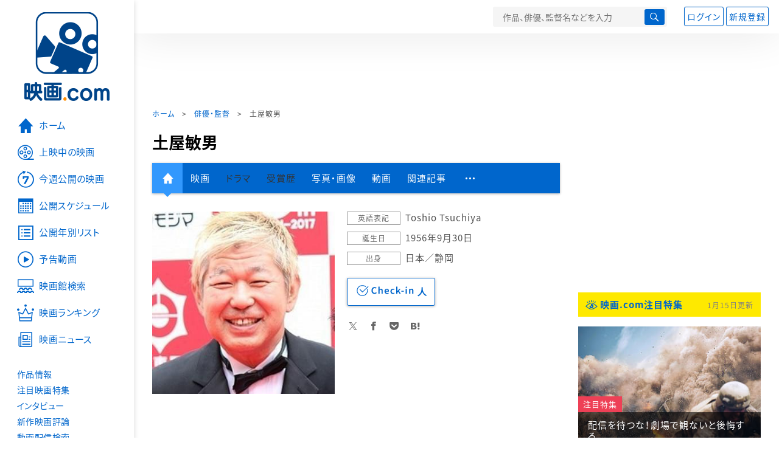

--- FILE ---
content_type: text/html; charset=utf-8
request_url: https://eiga.com/person/223217/
body_size: 16774
content:
<!DOCTYPE html> <html lang="ja"> <head> <!-- Google Tag Manager --> <script>(function(w,d,s,l,i){w[l]=w[l]||[];w[l].push({'gtm.start':new Date().getTime(),event:'gtm.js'});var f=d.getElementsByTagName(s)[0],j=d.createElement(s),dl=l!='dataLayer'?'&l='+l:'';j.async=true;j.src='https://www.googletagmanager.com/gtm.js?id='+i+dl;f.parentNode.insertBefore(j,f);})(window,document,'script','dataLayer','GTM-K5447T4');</script> <!-- End Google Tag Manager --> <!-- Microsoft Clarity --> <script type="text/javascript">(function(c,l,a,r,i,t,y){c[a]=c[a]||function(){(c[a].q=c[a].q||[]).push(arguments)};t=l.createElement(r);t.async=1;t.src="https://www.clarity.ms/tag/ujn6r4xvs6";y=l.getElementsByTagName(r)[0];y.parentNode.insertBefore(t,y);})(window,document,"clarity","script","ujn6r4xvs6");</script> <!-- End Microsoft Clarity --> <script>(function(){const params_ga4={"page_group":"eiga_person","page_class":"eiga_person_detail","source":"U-NEXT","person_name":"土屋敏男"};params_ga4.login_status=/(?:^|;\s*)eg_a=(?:[^;]+)/.test(document.cookie);const match=document.cookie.match(/(?:^|;\s*)eg_uid_ga4=([^;]*)/);if(match)params_ga4.userid=match[1];(window.dataLayer=window.dataLayer||[]).push(params_ga4);})();</script> <meta http-equiv="x-ua-compatible" content="ie=edge"/> <meta name="viewport" content="width=1060"/> <meta charset="utf-8"/> <title>土屋敏男：プロフィール・作品情報・最新ニュース - 映画.com</title> <meta name="description" content="土屋敏男の新作映画、写真、画像、動画、関連ニュースの情報。" /> <meta name="keywords" content="土屋敏男,映画" /> <meta name="twitter:card" content="summary" /> <meta name="twitter:site" content="@eigacom" /> <meta property="og:locale" content="ja_JP" /> <meta property="og:title" content="土屋敏男：プロフィール・作品情報・最新ニュース - 映画.com" /> <meta property="og:type" content="article" /> <meta property="og:url" content="https://eiga.com/person/223217/" /> <meta property="og:image" content="https://media.eiga.com/images/person/223217/3dad149b5e482238.jpg" /> <meta property="og:description" content="土屋敏男の新作映画、写真、画像、動画、関連ニュースの情報。" /> <meta property="og:site_name" content="映画.com" /> <meta property="fb:app_id" content="145954668916114" /> <meta name="url-validation" content="13111d521f19171b5151460d100c0c18" /> <link rel="canonical" href="https://eiga.com/person/223217/" /> <link rel="icon" type="image/x-icon" href="https://media.eiga.com/favicon.ico" /> <link rel="apple-touch-icon" type="image/png" href="https://media.eiga.com/apple-touch-icon.png" /> <link rel="search" type="application/opensearchdescription+xml" title="映画.com 検索" href="https://media.eiga.com/search_plugin.xml?1768532770" /> <script type="application/ld+json">[{"@context":"http://schema.org","@type":"BreadcrumbList","itemListElement":[{"@type":"ListItem","position":1,"name":"ホーム","item":"https://eiga.com/"},{"@type":"ListItem","position":2,"name":"俳優・監督","item":"https://eiga.com/person/"},{"@type":"ListItem","position":3,"name":"土屋敏男","item":"https://eiga.com/person/223217/"}]},{"@context":"http://schema.org","@type":"WebSite","url":"https://eiga.com/","name":"映画.com"}]</script> <link rel="stylesheet" href="https://media.eiga.com/css/styles.css?1768532770" media="all" /> <link rel="stylesheet" href="https://media.eiga.com/css/slick.css?1768532770" media="all" /> <link rel="stylesheet" href="https://media.eiga.com/css/person.css?1768532770" media="all" /> <style>.person-information>.img{width:300px;}</style> <script>(function(w,d,s,l,i){w[l]=w[l]||[];w[l].push({"gtm.start":new Date().getTime(),event:"gtm.js"});var f=d.getElementsByTagName(s)[0],j=d.createElement(s),dl=l!="dataLayer"?"&l="+l:"";j.async=true;j.src="https://www.googletagmanager.com/gtm.js?id="+i+dl;f.parentNode.insertBefore(j,f);})(window,document,"script","dataLayer","GTM-K5447T4");</script> <script>window.userLoggedIn=/(^|; *)eg_a=\w+/.test(document.cookie);!function(){var ua=navigator.userAgent;var b=ua&&/ByteLocale/.test(ua);if(b){var css=".adBox-a, #rect_ad, #rect_ad_footer, #container_bottom_overlay, #amazon_play_btn, #m-amazon_prime, #p-amazon_prime, #m-dvd, #p-dvd, #search-dvd, #homeCtsBox > .cmnBnrBox { display: none; }";var style=document.createElement("style");style.textContent=css;document.head.appendChild(style);window.disableGAM=true;}}();</script> <script data-more="true" data-async-reload="1">function renderAd(onScroll){!function(d,s,id){if(!d.getElementById(id)){var fjs=d.getElementsByTagName(s)[0],js=d.createElement(s);js.id=id;js.async=true;js.defer=true;js.src="https://get.s-onetag.com/f51201ae-7ba5-4ed4-a7eb-8c3e3f94ef8e/tag.min.js";fjs.parentNode.insertBefore(js,fjs);}}(document,"script","s-onetag-js");!function(d,s,id){if(!d.getElementById(id)){var fjs=d.getElementsByTagName(s)[0],js=d.createElement(s);js.id=id;js.async=true;js.src="https://micro.rubiconproject.com/prebid/dynamic/27947.js";fjs.parentNode.insertBefore(js,fjs);}}(document,"script","prebid-js");!function(d,s,id){if(!d.getElementById(id)){var fjs=d.getElementsByTagName(s)[0],js=d.createElement(s);js.id=id;js.async=true;js.src="https://securepubads.g.doubleclick.net/tag/js/gpt.js";fjs.parentNode.insertBefore(js,fjs);}}(document,"script","doubleclick-js");window.googletag=window.googletag||{cmd:[]};var gptAdSlots=[];var headerBiddingSlots=[];var nonHeaderBiddingSlots=[];window.pbjs=window.pbjs||{que:[]};var failSafeTimeout=3500;googletag.cmd.push(function(){googletag.destroySlots();gptAdSlots.push(googletag.defineOutOfPageSlot("/91154333/e-overlay/728x90",googletag.enums.OutOfPageFormat.BOTTOM_ANCHOR).addService(googletag.pubads()));gptAdSlots.push(googletag.defineSlot("/91154333/e-contents/1st_728x90",[[728,90]],"div-gpt-ad-e-contents-1st_728x90").addService(googletag.pubads()));gptAdSlots.push(googletag.defineSlot("/91154333/e-contents/1st_300x250",[[300,250],[336,280]],"div-gpt-ad-e-contents-1st_300x250").addService(googletag.pubads()));gptAdSlots.push(googletag.defineSlot("/91154333/e-contents/side_300x250",[[300,250],[336,280]],"div-gpt-ad-e-contents-side_300x250").addService(googletag.pubads()));gptAdSlots.push(googletag.defineSlot("/91154333/e-contents/footer_left_300x250",[[300,250],[336,280]],"div-gpt-ad-e-contents-footer_left_300x250").addService(googletag.pubads()));gptAdSlots.push(googletag.defineSlot("/91154333/e-contents/footer_right_300x250",[[300,250],[336,280]],"div-gpt-ad-e-contents-footer_right_300x250").addService(googletag.pubads()));gptAdSlots.push(googletag.defineSlot("/91154333/e-contents/footer_728x90",[[728,90]],"div-gpt-ad-e-contents-footer_728x90").addService(googletag.pubads()));gptAdSlots.push(googletag.defineOutOfPageSlot("/91154333/e-Web-Interstitials",googletag.enums.OutOfPageFormat.INTERSTITIAL).addService(googletag.pubads()));gptAdSlots.forEach(function(gptAdSlot){headerBiddingSlots.push(gptAdSlot);});googletag.pubads().disableInitialLoad();googletag.pubads().enableSingleRequest();googletag.enableServices();if(nonHeaderBiddingSlots.length>0){googletag.pubads().refresh(nonHeaderBiddingSlots);}});var slotMap=[{"divId":"gpt_unit_/91154333/e-overlay/728x90_0","name":"/91154333/e-overlay/728x90","sizes":[{"w":728,"h":90}]},{"divId":"div-gpt-ad-e-contents-1st_728x90","name":"/91154333/e-contents/1st_728x90","sizes":[{"w":728,"h":90}]},{"divId":"div-gpt-ad-e-contents-1st_300x250","name":"/91154333/e-contents/1st_300x250","sizes":[{"w":300,"h":250},{"w":336,"h":280}]},{"divId":"div-gpt-ad-e-contents-side_300x250","name":"/91154333/e-contents/side_300x250","sizes":[{"w":300,"h":250},{"w":336,"h":280}]},{"divId":"div-gpt-ad-e-contents-footer_left_300x250","name":"/91154333/e-contents/footer_left_300x250","sizes":[{"w":300,"h":250},{"w":336,"h":280}]},{"divId":"div-gpt-ad-e-contents-footer_right_300x250","name":"/91154333/e-contents/footer_right_300x250","sizes":[{"w":300,"h":250},{"w":336,"h":280}]},{"divId":"div-gpt-ad-e-contents-footer_728x90","name":"/91154333/e-contents/footer_728x90","sizes":[{"w":728,"h":90}]},{"divId":"gpt_unit_/91154333/e-Web-Interstitials_0","name":"/91154333/e-Web-Interstitials","sizes":[{"w":300,"h":250},{"w":336,"h":280},{"w":320,"h":480}]}];var sizeMappings={"gpt_unit_/91154333/e-overlay/728x90_0":[{"minViewPort":[0,0],"sizes":[[728,90]]}]};fetchHeaderBids().then((results)=>{googletag.cmd.push(()=>{const divIdsToRefresh=Array.isArray(results)&&results.length?results:slotMap.map((slot)=>slot.divId);const slotsToRefresh=googletag.pubads().getSlots().filter((slot)=>divIdsToRefresh.includes(slot.getSlotElementId()));googletag.pubads().refresh(slotsToRefresh);});});function fetchHeaderBids(){const prebidPromise=new Promise((resolve)=>{pbjs.que.push(()=>{pbjs.rp.requestBids({slotMap:slotMap,sizeMappings:sizeMappings,callback:(_,__,auctionId)=>{googletag.cmd.push(function(){const adUnitCodes=(pbjs.rp.slotManager?pbjs.rp.slotManager.getSlotMapForAuctionId(auctionId):slotMap).map((slot)=>slot.divId);pbjs.setTargetingForGPTAsync(adUnitCodes);return resolve(adUnitCodes);});}});});});return Promise.race([prebidPromise,new Promise((resolve)=>setTimeout(resolve,failSafeTimeout)),]);}}</script> <script data-async-reload="1">if(!window.disableGAM){renderAd();}</script> <script>!function(f,b,e,v,n,t,s){if(f.fbq)return;n=f.fbq=function(){n.callMethod?n.callMethod.apply(n,arguments):n.queue.push(arguments)};if(!f._fbq)f._fbq=n;n.push=n;n.loaded=!0;n.version="2.0";n.queue=[];t=b.createElement(e);t.async=!0;t.src=v;s=b.getElementsByTagName(e)[0];s.parentNode.insertBefore(t,s)}(window,document,"script","//connect.facebook.net/en_US/fbevents.js");fbq("init","514773288703492");fbq("track","PageView");</script> <noscript><img style="display:none;" src="https://www.facebook.com/tr?id=514773288703492&amp;ev=PageView&amp;noscript=1" width="1" height="1" loading="lazy" alt="" /></noscript> <script>!function(e,t,n,s,u,a){e.twq||(s=e.twq=function(){s.exe?s.exe.apply(s,arguments):s.queue.push(arguments);},s.version="1.1",s.queue=[],u=t.createElement(n),u.async=!0,u.src="//static.ads-twitter.com/uwt.js",a=t.getElementsByTagName(n)[0],a.parentNode.insertBefore(u,a))}(window,document,"script");twq("init","o0isk");twq("track","PageView");</script> <script async src="https://s.yimg.jp/images/listing/tool/cv/ytag.js"></script> <script>window.yjDataLayer=window.yjDataLayer||[];function ytag(){yjDataLayer.push(arguments);}ytag({"type":"ycl_cookie"});ytag({"type":"ycl_cookie_extended"});</script> </head> <body id="page-top" spellcheck="false"> <noscript><iframe src="https://www.googletagmanager.com/ns.html?id=GTM-K5447T4" height="0" width="0" style="display:none;visibility:hidden;"></iframe></noscript> <div class="all-site-wrapper"> <div class="page-wrapper" id="document_f212ho"> <header class="site-header"> <div class="header-main"> <div class="menu-open-btn"><span class="icon large hamburger"></span></div> <div class="head-logo"> <a href="/"><img alt="映画のことなら映画.com" src="https://media.eiga.com/images/assets/logo_header.png" width="152" height="31" loading="lazy" /></a> </div> <nav class="head-nav"> <ul> <li><a href="/movie/"><span class="icon large movie">作品</span></a></li> <li><a href="/theater/"><span class="icon large theater">映画館</span></a></li> <li><a href="/news/"><span class="icon large news">ニュース</span></a></li> </ul> </nav> <div class="head-search"> <div class="search-btn"><span class="icon search"></span></div> <div class="search-box"> <form action="/search/" accept-charset="UTF-8" method="get"> <input placeholder="作品、俳優、監督名などを入力" accesskey="t" type="text" name="t" id="t" /> <button type="submit" tabindex="0"><span class="icon search"></span></button> </form> </div> </div> <div class="head-account log-out"> <ul> <li><a class="btn small" data-google-interstitial="false" href="/login/" rel="nofollow">ログイン</a></li> <li><a class="btn small" data-remote="true" data-google-interstitial="false" href="/regist_user/" rel="nofollow">新規登録</a></li> </ul> </div> <script>if(window.userLoggedIn){document.querySelector(".head-account.log-out").classList.add("hidden");}</script> <div class="head-account log-in-notification hidden"> <div class="user-account-notification icon alert"> <span class="notice-number"></span> </div> <div class="mypage-info-notification"></div> </div> <div class="head-account log-in hidden"> <div class="user-account"> <img class="img-circle" width="36" src="https://media.eiga.com/images/profile/noimg/160.png" loading="lazy" alt="" /> <span class="notice-number"></span> </div> <div class="mypage-info"> <div class="mypage-link"> <a class="link" href="/mypage/" rel="nofollow">Myページ</a> <a class="btn" href="/login/logout/" rel="nofollow">ログアウト</a> </div> </div> </div> </div> <div class="header-banner"> <div id="div-gpt-ad-e-contents-1st_728x90" style="height:90px;"></div> </div> </header> <main> <div class="content-container"> <div class="content-main"> <div class="breadcrumb"><a href="/">ホーム</a> &gt; <a href="/person/">俳優・監督</a> &gt; <strong>土屋敏男</strong></div> <article> <h1 class="page-title">土屋敏男</h1> <nav class="nav-basic"> <ul class="primary"> <li class="active"><a class="icon home" href="/person/223217/"><span>人物情報</span></a></li> <li><a href="/person/223217/movie/">映画</a></li> <li><span>ドラマ</span></li> <li><span>受賞歴</span></li> <li><a href="/person/223217/gallery/">写真・画像</a></li> <li><a href="/person/223217/video/">動画</a></li> <li><a href="/person/223217/article/" rel="nofollow">関連記事</a></li> <li><span class="icon more"></span></li> </ul> <ul class="secondary"> <li><a href="/person/223217/wikipedia/">Wikipedia</a></li> <li><a href="/person/223217/users/">Check-inユーザー</a></li> </ul> </nav> <div class="person-information"> <div class="img"> <img width="300" class="person-img" loading="eager" alt="" src="https://media.eiga.com/images/person/223217/3dad149b5e482238/320.jpg" /> </div> <div class="profile"> <dl> <dt>英語表記</dt> <dd>Toshio Tsuchiya</dd> <dt>誕生日</dt> <dd>1956年9月30日</dd> <dt>出身</dt> <dd>日本／静岡</dd> </dl> <div class="nav-person"> <form id="check_in_form_223217" data-analytics-linkclick-ga4="{&quot;page_group&quot;:&quot;eiga_person&quot;,&quot;page_class&quot;:&quot;onclick_eiga_person_detail_checkin&quot;,&quot;person_name&quot;:&quot;土屋敏男&quot;}" action="/person/223217/checkin/" accept-charset="UTF-8" data-remote="true" method="post" autocomplete="off"> <input value="https://eiga.com/person/223217/?click_id=223217" autocomplete="off" type="hidden" name="return_to" id="return_to" /> <input type="submit" name="commit" value="" class="checkin-btn checkin-lbl" /> <p class="checkin-count"></p> </form> </div> <div class="sns-link"> <a class="icon sns-twitter twitter" rel="nofollow" target="_blank" href="https://x.com/intent/tweet?text=%E5%9C%9F%E5%B1%8B%E6%95%8F%E7%94%B7%EF%BC%9A%E3%83%97%E3%83%AD%E3%83%95%E3%82%A3%E3%83%BC%E3%83%AB%E3%83%BB%E4%BD%9C%E5%93%81%E6%83%85%E5%A0%B1%E3%83%BB%E6%9C%80%E6%96%B0%E3%83%8B%E3%83%A5%E3%83%BC%E3%82%B9%0A&amp;url=https%3A%2F%2Feiga.com%2Fl%2FNSdp6">X</a> <a class="icon sns-facebook facebook" rel="nofollow" target="_blank" href="https://www.facebook.com/dialog/share?app_id=145954668916114&amp;href=https%3A%2F%2Feiga.com%2Fperson%2F223217%2F">Facebook</a> <a class="icon sns-pocket pocket" rel="nofollow" target="_blank" href="https://getpocket.com/edit?url=https%3A%2F%2Feiga.com%2Fperson%2F223217%2F">Pocket</a> <a class="icon sns-hatena hatena" rel="nofollow" target="_blank" href="https://b.hatena.ne.jp/add?mode=confirm&amp;url=https%3A%2F%2Feiga.com%2Fperson%2F223217%2F">Hatena</a> </div> </div> </div> </article> <div class="area-unext" style="margin: 50px 0px;"> <section id="u_next"> <div class="poweredby"> <div> <p class="title-xlarge"><span>土屋敏男</span> の関連作を観る</p> </div> </div> <div class="slide-menu slide-5"> <a data-code="SID0049702" style="white-space:normal;" target="_blank" href="https://www.video.unext.jp/title/SID0049702/c_txt=b?rid=SID0049702&amp;utm_medium=a_n&amp;utm_campaign=a_n&amp;utm_content=SID0049702&amp;cid=D31962&amp;utm_source=eigacom&amp;adid=XXX&amp;utm_term=p_223217_related"> <img width="140" alt="行き止まりの世界に生まれて" src="https://media.eiga.com/images/movie/92439/photo/139297feddcde36e/160.jpg" loading="lazy" /> 行き止まりの世界に生まれて<br> </a> <a data-code="SID0073252" style="white-space:normal;" target="_blank" href="https://www.video.unext.jp/title/SID0073252/c_txt=b?rid=SID0073252&amp;utm_medium=a_n&amp;utm_campaign=a_n&amp;utm_content=SID0073252&amp;cid=D31962&amp;utm_source=eigacom&amp;adid=XXX&amp;utm_term=p_223217_related"> <img width="140" alt="FLEE フリー" src="https://media.eiga.com/images/movie/93325/photo/4e3662241999cc01/160.jpg" loading="lazy" /> FLEE フリー<br> </a> <a data-code="SID0053359" style="white-space:normal;" target="_blank" href="https://www.video.unext.jp/title/SID0053359/c_txt=b?rid=SID0053359&amp;utm_medium=a_n&amp;utm_campaign=a_n&amp;utm_content=SID0053359&amp;cid=D31962&amp;utm_source=eigacom&amp;adid=XXX&amp;utm_term=p_223217_related"> <img width="140" alt="ビッグ・リトル・ファーム 理想の暮らしのつくり方" src="https://media.eiga.com/images/movie/92228/photo/8d1f1648793543b8/160.jpg" loading="lazy" /> ビッグ・リトル・ファーム　理想の暮らしのつくり方<br> </a> <a data-code="SID0071734" style="white-space:normal;" target="_blank" href="https://www.video.unext.jp/title/SID0071734/c_txt=b?rid=SID0071734&amp;utm_medium=a_n&amp;utm_campaign=a_n&amp;utm_content=SID0071734&amp;cid=D31962&amp;utm_source=eigacom&amp;adid=XXX&amp;utm_term=p_223217_related"> <img width="140" alt="ナワリヌイ" src="https://media.eiga.com/images/movie/97181/photo/eb572db24a312aef/160.jpg" loading="lazy" /> ナワリヌイ<br> </a> <a data-code="SID0027040" style="white-space:normal;" target="_blank" href="https://www.video.unext.jp/title/SID0027040/c_txt=b?rid=SID0027040&amp;utm_medium=a_n&amp;utm_campaign=a_n&amp;utm_content=SID0027040&amp;cid=D31962&amp;utm_source=eigacom&amp;adid=XXX&amp;utm_term=p_223217_related"> <img width="140" alt="シチズンフォー スノーデンの暴露" src="https://media.eiga.com/images/movie/81884/photo/8cb66cf29db29d84/160.jpg" loading="lazy" /> シチズンフォー　スノーデンの暴露<br> </a> <a data-code="SID0094575" style="white-space:normal;" target="_blank" href="https://www.video.unext.jp/title/SID0094575/c_txt=b?rid=SID0094575&amp;utm_medium=a_n&amp;utm_campaign=a_n&amp;utm_content=SID0094575&amp;cid=D31962&amp;utm_source=eigacom&amp;adid=XXX&amp;utm_term=p_223217_related"> <img width="140" alt="わたしは金正男を殺してない" src="https://media.eiga.com/images/movie/93504/photo/facfc107f146e1c1/160.jpg" loading="lazy" /> わたしは金正男を殺してない<br> </a> <a data-code="SID0159280" style="white-space:normal;" target="_blank" href="https://www.video.unext.jp/title/SID0159280/c_txt=b?rid=SID0159280&amp;utm_medium=a_n&amp;utm_campaign=a_n&amp;utm_content=SID0159280&amp;cid=D31962&amp;utm_source=eigacom&amp;adid=XXX&amp;utm_term=p_223217_related"> <img width="140" alt="ドキュメンタリー オブ ベイビーわるきゅーれ" src="https://media.eiga.com/images/movie/102257/photo/e9005a91b0066301/160.jpg" loading="lazy" /> ドキュメンタリー オブ ベイビーわるきゅーれ<br> </a> <a data-code="SID0089646" style="white-space:normal;" target="_blank" href="https://www.video.unext.jp/title/SID0089646/c_txt=b?rid=SID0089646&amp;utm_medium=a_n&amp;utm_campaign=a_n&amp;utm_content=SID0089646&amp;cid=D31962&amp;utm_source=eigacom&amp;adid=XXX&amp;utm_term=p_223217_related"> <img width="140" alt="妖怪の孫" src="https://media.eiga.com/images/movie/98852/photo/10a30c97d94107ae/160.jpg" loading="lazy" /> 妖怪の孫<br> </a> <a data-code="SID0073633" style="white-space:normal;" target="_blank" href="https://www.video.unext.jp/title/SID0073633/c_txt=b?rid=SID0073633&amp;utm_medium=a_n&amp;utm_campaign=a_n&amp;utm_content=SID0073633&amp;cid=D31962&amp;utm_source=eigacom&amp;adid=XXX&amp;utm_term=p_223217_related"> <img width="140" alt="名付けようのない踊り" src="https://media.eiga.com/images/movie/95713/photo/fdecde5983cf1d44/160.jpg" loading="lazy" /> 名付けようのない踊り<br> </a> </div> <p class="powered unext"> <a target="_blank" href="https://video.unext.jp/introduction?adid=XXX&amp;utm_medium=a_n&amp;utm_campaign=a_n&amp;cid=D31962&amp;utm_source=eigacom&amp;rid=EG00001"> <img alt="powered by U-NEXT" src="https://media.eiga.com/images/movie/U-NEXT-logo.png" loading="lazy" /> </a> </p> </section> </div> <section> <h2 class="title-xlarge">関連作品（映画）</h2> <ul class="row list-tile"> <li class="col-s-4"> <a href="/movie/103496/"> <div class="img-thumb w200"> <img alt="わたのまち、応答セヨ" src="https://media.eiga.com/images/movie/103496/photo/57a9d29574a7a2ac/320.jpg" loading="lazy" /> <p class="label">企画／プロデュース</p> </div> <p class="title">わたのまち、応答セヨ</p> </a> <p class="role-name"></p> <p class="rating-star small val45">4.3</p> <small class="time">2025年公開</small> </li> <li class="col-s-4"> <a href="/movie/84823/"> <div class="img-thumb w200"> <img alt="太陽の塔" src="https://media.eiga.com/images/movie/84823/photo/8ac814ca87969382/320.jpg" loading="lazy" /> <p class="view"><span class="stream icon video">配信中</span></p> <p class="label">出演</p> </div> <p class="title">太陽の塔</p> </a> <p class="role-name"></p> <p class="rating-star small val25">2.3</p> <small class="time">2018年公開</small> </li> <li class="col-s-4"> <a href="/movie/87524/"> <div class="img-thumb w200"> <img alt="We Love Television?" src="https://media.eiga.com/images/movie/87524/photo/8a981d8663628ae1/320.jpg" loading="lazy" /> <p class="view"><span class="stream icon video">配信中</span></p> <p class="label">監督／企画／構成</p> </div> <p class="title">We Love Television?</p> </a> <p class="role-name"></p> <p class="rating-star small val40">3.8</p> <small class="time">2017年公開</small> </li> <li class="col-s-4"> <a href="/movie/40797/"> <div class="img-thumb w200"> <img alt="巌流島" src="https://media.eiga.com/images/movie/noimg/320.png" loading="lazy" /> <p class="label">「巌流島―GANRYUJIMA―」製作委員会</p> </div> <p class="title">巌流島</p> </a> <p class="role-name"></p> <p class="rating-star small val20">2.0</p> <small class="time">2003年公開</small> </li> <li class="col-s-4"> <a href="/movie/38334/"> <div class="img-thumb w200"> <img alt="ナトゥ 踊る!ニンジャ伝説" src="https://media.eiga.com/images/movie/noimg/320.png" loading="lazy" /> <p class="label">企画</p> </div> <p class="title">ナトゥ 踊る!ニンジャ伝説</p> </a> <p class="role-name"></p> <p class="rating-star small val10">1.0</p> <small class="time">2000年公開</small> </li> </ul> <a class="btn" href="/person/223217/movie/"><span class="icon arrow">土屋敏男の関連作品（映画）をもっと見る</span></a> </section> <section> <h2 class="title-xlarge">写真・画像</h2> <div class="slide-show"> <div class="slider slide-content"> <a href="/person/223217/gallery/0465917/"> <div class="img"><img alt="画像1" src="https://media.eiga.com/images/buzz/68862/4b3ab605c29ad625/640.jpg" loading="lazy" /></div> <p>「映画に出た覚えない」萩本欽一が「We Love Television?」 公開初日に爆弾発言!?</p> </a> <a href="/person/223217/gallery/0452962/"> <div class="img"><img alt="画像2" src="https://media.eiga.com/images/buzz/67851/a0cf1ac7e5523495/640.jpg" loading="lazy" /></div> <p>斎藤工＆高橋一生の登場に観客悲鳴！第10回したコメ開幕に小松政夫、萩本欽一ら結集</p> </a> <a href="/person/223217/gallery/0452963/"> <div class="img"><img alt="画像3" src="https://media.eiga.com/images/buzz/67851/ef20dc07ef77c428/640.jpg" loading="lazy" /></div> <p>斎藤工＆高橋一生の登場に観客悲鳴！第10回したコメ開幕に小松政夫、萩本欽一ら結集</p> </a> <a href="/person/223217/gallery/0452998/"> <div class="img"><img alt="画像4" src="https://media.eiga.com/images/buzz/67854/4637efed4fd458e5/640.jpg" loading="lazy" /></div> <p>萩本欽一、半ば騙されて撮ったドキュメンタリー映画に自虐連発　禁煙も決意</p> </a> <a href="/person/223217/gallery/0452999/"> <div class="img"><img alt="画像5" src="https://media.eiga.com/images/buzz/67854/b3dfd90951307bfd/640.jpg" loading="lazy" /></div> <p>萩本欽一、半ば騙されて撮ったドキュメンタリー映画に自虐連発　禁煙も決意</p> </a> <a href="/person/223217/gallery/0453000/"> <div class="img"><img alt="画像6" src="https://media.eiga.com/images/buzz/67854/22dd44e54e3feba6/640.jpg" loading="lazy" /></div> <p>萩本欽一、半ば騙されて撮ったドキュメンタリー映画に自虐連発　禁煙も決意</p> </a> <a href="/person/223217/gallery/0453001/"> <div class="img"><img alt="画像7" src="https://media.eiga.com/images/buzz/67854/95877480e8c71e58/640.jpg" loading="lazy" /></div> <p>萩本欽一、半ば騙されて撮ったドキュメンタリー映画に自虐連発　禁煙も決意</p> </a> <a href="/person/223217/gallery/0453002/"> <div class="img"><img alt="画像8" src="https://media.eiga.com/images/buzz/67854/b9f3871e87bffb08/640.jpg" loading="lazy" /></div> <p>萩本欽一、半ば騙されて撮ったドキュメンタリー映画に自虐連発　禁煙も決意</p> </a> <a href="/person/223217/gallery/0453003/"> <div class="img"><img alt="画像9" src="https://media.eiga.com/images/buzz/67854/8c6c26f98f2ec7cb/640.jpg" loading="lazy" /></div> <p>萩本欽一、半ば騙されて撮ったドキュメンタリー映画に自虐連発　禁煙も決意</p> </a> </div> <ul class="slider slide-nav"> <li><img alt="画像1" src="https://media.eiga.com/images/buzz/68862/4b3ab605c29ad625/160.jpg" loading="lazy" /></li> <li><img alt="画像2" src="https://media.eiga.com/images/buzz/67851/a0cf1ac7e5523495/160.jpg" loading="lazy" /></li> <li><img alt="画像3" src="https://media.eiga.com/images/buzz/67851/ef20dc07ef77c428/160.jpg" loading="lazy" /></li> <li><img alt="画像4" src="https://media.eiga.com/images/buzz/67854/4637efed4fd458e5/160.jpg" loading="lazy" /></li> <li><img alt="画像5" src="https://media.eiga.com/images/buzz/67854/b3dfd90951307bfd/160.jpg" loading="lazy" /></li> <li><img alt="画像6" src="https://media.eiga.com/images/buzz/67854/22dd44e54e3feba6/160.jpg" loading="lazy" /></li> <li><img alt="画像7" src="https://media.eiga.com/images/buzz/67854/95877480e8c71e58/160.jpg" loading="lazy" /></li> <li><img alt="画像8" src="https://media.eiga.com/images/buzz/67854/b9f3871e87bffb08/160.jpg" loading="lazy" /></li> <li><img alt="画像9" src="https://media.eiga.com/images/buzz/67854/8c6c26f98f2ec7cb/160.jpg" loading="lazy" /></li> </ul> <div class="slide-information"> <p></p> </div> </div> <a class="btn" href="/person/223217/gallery/"><span class="icon arrow">土屋敏男の写真・画像をもっと見る</span></a> </section> <section> <h2 class="title-xlarge">関連動画・予告編</h2> <ul class="row list-tile"> <li class="col-s-4"> <a href="/movie/103496/video/"> <div class="img-thumb w200 video-play"> <img alt="わたのまち、応答セヨの予告編・動画" src="https://media.eiga.com/images/movie/103496/photo/57a9d29574a7a2ac/320.jpg" loading="lazy" /> </div> <p class="title">わたのまち、応答セヨ</p> </a> <small class="time">2025年公開</small> <ul class="item-list"> <li><a class="icon video-fill" href="/movie/103496/video/">本編映像</a></li> <li><a class="icon video-fill" href="/movie/103496/video/2/">本編冒頭映像</a></li> <li><a class="icon video-fill" href="/movie/103496/video/1/">予告編</a></li> </ul> </li> <li class="col-s-4"> <a href="/movie/84823/video/"> <div class="img-thumb w200 video-play"> <img alt="太陽の塔の予告編・動画" src="https://media.eiga.com/images/movie/84823/photo/8ac814ca87969382/320.jpg" loading="lazy" /> </div> <p class="title">太陽の塔</p> </a> <small class="time">2018年公開</small> <ul class="item-list"> <li><a class="icon video-fill" href="/movie/84823/video/">予告編（30秒）</a></li> <li><a class="icon video-fill" href="/movie/84823/video/1/">予告編</a></li> </ul> </li> <li class="col-s-4"> <a href="/movie/87524/video/"> <div class="img-thumb w200 video-play"> <img alt="We Love Television?の予告編・動画" src="https://media.eiga.com/images/movie/87524/photo/8a981d8663628ae1/320.jpg" loading="lazy" /> </div> <p class="title">We Love Television?</p> </a> <small class="time">2017年公開</small> <ul class="item-list"> <li><a class="icon video-fill" href="/movie/87524/video/">予告編</a></li> <li><a class="icon video-fill" href="/movie/87524/video/1/">特報</a></li> </ul> </li> </ul> <a class="btn" href="/person/223217/video/"><span class="icon arrow">土屋敏男の関連動画・予告編をもっと見る</span></a> </section> <section> <h2 class="title-xlarge">関連記事</h2> <div class="list-block"> <div class="img-thumb w200 zoom-size"> <a href="/news/20250617/12/"><img alt="" src="https://media.eiga.com/images/buzz/118660/51976c14fa42aab9/320.jpg" loading="lazy" /></a> </div> <p class="category-tag news">ニュース</p> <h3 class="title-large"><a href="/news/20250617/12/">バイクで世界一周を目指したカップル、一番印象に残った国は？　「タンデム・ロード」に「電波少年」松村邦洋と土屋Pが感動</a></h3> </div> <div class="list-block"> <div class="img-thumb w200 zoom-size"> <a href="/news/20250427/9/"><img alt="" src="https://media.eiga.com/images/buzz/117531/0b7ac20f209b2005/320.jpg" loading="lazy" /></a> </div> <p class="category-tag news">ニュース</p> <h3 class="title-large"><a href="/news/20250427/9/">【佐々木俊尚コラム：ドキュメンタリーの時代】「わたのまち、応答セヨ」</a></h3> </div> <div class="list-block"> <div class="img-thumb w200 zoom-size"> <a href="/extra/sasaki/116/"><img alt="" src="https://media.eiga.com/images/extra/3130/bf6733efa323c8cb/320.jpg" loading="lazy" /></a> </div> <p class="category-tag column">コラム</p> <h3 class="title-large"><a href="/extra/sasaki/116/">わたのまち、応答セヨ : 佐々木俊尚　ドキュメンタリーの時代</a></h3> </div> <div class="list-block"> <div class="img-thumb w200 zoom-size"> <a href="/extra/hosoki/36/"><img alt="" src="https://media.eiga.com/images/extra/2995/de11bee2025826c7/320.jpg" loading="lazy" /></a> </div> <p class="category-tag column">コラム</p> <h3 class="title-large"><a href="/extra/hosoki/36/">「電波少年的懸賞生活」とは何だったのか？　なすび、自身の生活を“映画化”した監督と振り返る : ニューヨークEXPRESS</a></h3> </div> <a class="btn" href="/person/223217/article/" rel="nofollow"><span class="icon arrow">土屋敏男の関連記事をもっと見る</span></a> </section> <div class="row ad-box" style="margin:40px -10px;justify-content:space-around;"> <div id="div-gpt-ad-e-contents-footer_left_300x250" style="height:280px;"></div> <div id="div-gpt-ad-e-contents-footer_right_300x250" style="height:280px;"></div> </div> <div id="yads_listing"></div> <script>window.yads_ad_ds="58476_279869";window.yads_parent_element="yads_listing";</script> <script src="https://yads.c.yimg.jp/js/yads.js"></script> </div> <aside class="content-aside"> <div class="side-item"> <div id="div-gpt-ad-e-contents-1st_300x250" style="height:280px;"></div> <div class="aside-box special"> <div class="title-wrapper"> <h2 class="title"> <a class="icon eye" data-google-interstitial="false" href="/special/">映画.com注目特集</a> </h2> <small class="time">1月15日更新</small> </div> <div class="special-box bigger-link" data-shuffle="aside-features-2"> <div class="img"> <img alt="配信を待つな！劇場で観ないと後悔するの注目特集" loading="eager" src="https://media.eiga.com/images/top_news/5655/5b8223e0a47aa2d4/320.jpg" /> <div> <span class="category-tag special">注目特集</span> <a class="title" data-google-interstitial="false" href="https://eiga.com/l/zo1fz">配信を待つな！劇場で観ないと後悔する</a> </div> </div> <p class="txt">【人間の脳をハッキング“レベルの違う”究極音響体感】戦場に放り込まれたと錯覚する没頭がすごすぎた</p> <small class="present">提供：ハピネットファントム・スタジオ</small> </div> <div class="special-box bigger-link" data-shuffle="aside-features-3"> <div class="img"> <img alt="感情ぐっちゃぐちゃになる超オススメ作！の注目特集" loading="eager" src="https://media.eiga.com/images/top_news/5650/d8e06be9d44ff504/320.png" /> <div> <span class="category-tag special">注目特集</span> <a class="title" data-google-interstitial="false" href="https://eiga.com/l/fuNjG">感情ぐっちゃぐちゃになる超オススメ作！</a> </div> </div> <p class="txt">【イカれた映画を紹介するぜ】些細なことで人生詰んだ…どうにかなるほどの強刺激！</p> <small class="present">提供：ソニー・ピクチャーズエンタテインメント</small> </div> <div class="special-box bigger-link" data-shuffle="aside-features-3"> <div class="img"> <img alt="なんだこの“めちゃくちゃ面白そう”な映画は…!?の注目特集" loading="eager" src="https://media.eiga.com/images/top_news/5652/3948125d96a92d68/320.jpg" /> <div> <span class="category-tag special">注目特集</span> <a class="title" data-google-interstitial="false" href="https://eiga.com/l/pvV4R">なんだこの“めちゃくちゃ面白そう”な映画は…!?</a> </div> </div> <p class="txt">【90分のリアルタイムリミット・アクションスリラー】SNSでも話題沸騰の驚愕×ド迫力注目作！</p> <small class="present">提供：ソニー・ピクチャーズエンタテインメント</small> </div> <div class="special-box bigger-link" data-shuffle="aside-features-3"> <div class="img"> <img alt="エグすんぎ…人の心はないんか…？の注目特集" loading="eager" src="https://media.eiga.com/images/top_news/5653/30f36b49c56d03a7/320.png" /> <div> <span class="category-tag special">注目特集</span> <a class="title" data-google-interstitial="false" href="https://eiga.com/l/qldYQ">エグすんぎ…人の心はないんか…？</a> </div> </div> <p class="txt">【とにかく早く語り合いたい】とにかく早く観て！　そして早く話そうよ…！</p> <small class="present">提供：ソニー・ピクチャーズエンタテインメント</small> </div> </div> <div class="aside-box special"> <div class="title-wrapper"> <h2 class="title">おすすめ情報</h2> </div> <div class="special-box bigger-link"> <div class="img"> <img alt="【話題の作品をチェック】海外ドラマ・国内ドラマ情報" width="300" src="https://media.eiga.com/images/navi_box/2228/a9cf22c39f019ad4.jpg" loading="lazy" /> </div> <p class="txt"><a href="https://eiga.com/drama/?cid=eigacom_rightcolumn_unit">【話題の作品をチェック】海外ドラマ・国内ドラマ情報</a></p> </div> </div> <div class="aside-box"> <h2 class="title">特別企画</h2> <a class="link-card" target="_blank" href="https://eiga.com/alltime-best/"> <img src="https://media.eiga.com/images/navi_box/460/0a6f10f58dcff408.jpg" loading="lazy" alt="" /> <p>映画.comが厳選した名作映画セレクション！</p> </a> <a class="link-card" target="_blank" href="https://eiga.com/eiga-app/"> <img src="https://media.eiga.com/images/navi_box/201/ed89682ec3162bcb.jpg" loading="lazy" alt="" /> <p>見たい映画がすぐ見つかる「映画.com」アプリ</p> </a> </div> <div class="aside-box"> <h2 class="title"><a class="icon ranking" href="/movie/ranking/" rel="nofollow">注目作品ランキング</a></h2> <ol class="ranking-list"> <li class="bigger-link"> <p class="rank-circle no1">1</p> <p class="txt"><a href="/movie/103934/">五十年目の俺たちの旅</a><small class="release">劇場公開日 2026年1月9日</small></p> <div class="img-thumb w88"><img alt="五十年目の俺たちの旅" src="https://media.eiga.com/images/movie/103934/photo/831abd8f9eb96fc2/160.jpg" loading="lazy" /></div> </li> <li class="bigger-link"> <p class="rank-circle no2">2</p> <p class="txt"><a href="/movie/104538/">コート・スティーリング</a><small class="release">劇場公開日 2026年1月9日</small></p> <div class="img-thumb w88"><img alt="コート・スティーリング" src="https://media.eiga.com/images/movie/104538/photo/5126b3282500ca69/160.jpg" loading="lazy" /></div> </li> <li class="bigger-link"> <p class="rank-circle no3">3</p> <p class="txt"><a href="/movie/103745/">ウォーフェア　戦地最前線</a><small class="release">劇場公開日 2026年1月16日</small></p> <div class="img-thumb w88"><img alt="ウォーフェア 戦地最前線" src="https://media.eiga.com/images/movie/103745/photo/973ef8916588a838/160.jpg" loading="lazy" /></div> </li> <li class="bigger-link"> <p class="rank-circle">4</p> <p class="txt"><a href="/movie/104557/">28年後... 白骨の神殿</a><small class="release">劇場公開日 2026年1月16日</small></p> <div class="img-thumb w88"><img alt="28年後... 白骨の神殿" src="https://media.eiga.com/images/movie/104557/photo/9fcdf6851d92ca1f/160.jpg" loading="lazy" /></div> </li> <li class="bigger-link"> <p class="rank-circle">5</p> <p class="txt"><a href="/movie/101370/">国宝</a><small class="release">劇場公開日 2025年6月6日</small></p> <div class="img-thumb w88"><img alt="国宝" src="https://media.eiga.com/images/movie/101370/photo/88eb3c7960258371/160.jpg" loading="lazy" /></div> </li> </ol> <a class="more icon arrow" href="/movie/ranking/" rel="nofollow">注目作品ランキングの続きを見る</a> </div> <div class="aside-box"> <h2 class="title"><a class="icon news" href="/news/ranking/">映画ニュースアクセスランキング</a></h2> <ul class="tab-btn"> <li><span id="ranking-today" class="btn small line02 active">昨日</span></li> <li><span id="ranking-week" class="btn small line02">先週</span></li> </ul> <ol class="ranking-list ranking-today"> <li class="bigger-link"> <p class="rank-circle no1">1</p> <p class="txt"><a href="/news/20260118/3/">「黒の牛」蔦哲一朗監督による伝説のデビュー作「祖谷物語　おくのひと」が12年ぶりにフィルム上映決定！</a><small class="time">2026年1月18日 09:00</small></p> <div class="img-thumb w88"><img alt="「黒の牛」蔦哲一朗監督による伝説のデビュー作「祖谷物語 おくのひと」が12年ぶりにフィルム上映決定！" src="https://media.eiga.com/images/buzz/123589/0a58447b2cccb683/160.jpg" loading="lazy" /></div> </li> <li class="bigger-link"> <p class="rank-circle no2">2</p> <p class="txt"><a href="/news/20260118/4/">「魔法の姉妹ルルットリリィ」でHey! Say! JUMPの八乙女光が声優初挑戦　天﨑滉平、橘龍丸、杉田智和も出演</a><small class="time">2026年1月18日 10:00</small></p> <div class="img-thumb w88"><img alt="「魔法の姉妹ルルットリリィ」でHey! Say! JUMPの八乙女光が声優初挑戦 天﨑滉平、橘龍丸、杉田智和も出演" src="https://media.eiga.com/images/buzz/123603/9e3c6c9b898d124b/160.jpg" loading="lazy" /></div> </li> <li class="bigger-link"> <p class="rank-circle no3">3</p> <p class="txt"><a href="/news/20260118/1/">「この素晴らしい世界に祝福を！」第4期が製作決定　今冬には新作オーディオドラマ配信</a><small class="time">2026年1月18日 07:00</small></p> <div class="img-thumb w88"><img alt="「この素晴らしい世界に祝福を！」第4期が製作決定 今冬には新作オーディオドラマ配信" src="https://media.eiga.com/images/buzz/123583/3b355c435ab8a5c9/160.jpg" loading="lazy" /></div> </li> <li class="bigger-link"> <p class="rank-circle">4</p> <p class="txt"><a href="/news/20260118/10/">ネットの反発で見送り？ジェニファー・ローレンス、タランティーノ作品の幻の役を語る</a><small class="time">2026年1月18日 21:00</small></p> <div class="img-thumb w88"><img alt="ネットの反発で見送り？ジェニファー・ローレンス、タランティーノ作品の幻の役を語る" src="https://media.eiga.com/images/buzz/123611/092e3c23528b297a/160.jpg" loading="lazy" /></div> </li> <li class="bigger-link"> <p class="rank-circle">5</p> <p class="txt"><a href="/news/20260118/7/">「スーパーの裏でヤニ吸うふたり」7月放送開始、制作は旭プロダクション　ティザーPV披露</a><small class="time">2026年1月18日 16:00</small></p> <div class="img-thumb w88"><img alt="「スーパーの裏でヤニ吸うふたり」7月放送開始、制作は旭プロダクション ティザーPV披露" src="https://media.eiga.com/images/buzz/123605/51d51cee2c3ed34b/160.jpg" loading="lazy" /></div> </li> </ol> <ol class="ranking-list ranking-week hidden"> <li class="bigger-link"> <p class="rank-circle no1">1</p> <p class="txt"><a href="/news/20260112/5/">目黒蓮主演「SAKAMOTO DAYS」陸少糖役に横田真悠、眞霜平助役に戸塚純貴！</a><small class="time">2026年1月12日 10:00</small></p> <div class="img-thumb w88"><img alt="目黒蓮主演「SAKAMOTO DAYS」陸少糖役に横田真悠、眞霜平助役に戸塚純貴！" src="https://media.eiga.com/images/buzz/123454/d54cfe8dcea6d458/160.jpg" loading="lazy" /></div> </li> <li class="bigger-link"> <p class="rank-circle no2">2</p> <p class="txt"><a href="/news/20260113/21/">トム・クルーズが「スター・ウォーズ」参戦！気になる役どころは…</a><small class="time">2026年1月13日 23:00</small></p> <div class="img-thumb w88"><img alt="トム・クルーズが「スター・ウォーズ」参戦！気になる役どころは…" src="https://media.eiga.com/images/buzz/123497/5bae4d55c5f2ddac/160.jpg" loading="lazy" /></div> </li> <li class="bigger-link"> <p class="rank-circle no3">3</p> <p class="txt"><a href="/news/20260115/25/">【新作が7年ぶり劇場公開】「スター・ウォーズ」イヤーを盛り上げる関連作品3タイトル</a><small class="time">2026年1月15日 21:00</small></p> <div class="img-thumb w88"><img alt="【新作が7年ぶり劇場公開】「スター・ウォーズ」イヤーを盛り上げる関連作品3タイトル" src="https://media.eiga.com/images/buzz/123567/d050d7ad90a3c349/160.jpg" loading="lazy" /></div> </li> <li class="bigger-link"> <p class="rank-circle">4</p> <p class="txt"><a href="/news/20260115/21/">ゾーイ・サルダナ、史上最高の興行収入を記録した俳優に</a><small class="time">2026年1月15日 15:00</small></p> <div class="img-thumb w88"><img alt="ゾーイ・サルダナ、史上最高の興行収入を記録した俳優に" src="https://media.eiga.com/images/buzz/123546/37e39b3e67cd1c24/160.jpg" loading="lazy" /></div> </li> <li class="bigger-link"> <p class="rank-circle">5</p> <p class="txt"><a href="/news/20260114/1/">米倉涼子主演「エンジェルフライト THE MOVIE」に松本穂香、城田優、遠藤憲一ら再結集　ビジュアル＆予告映像も公開</a><small class="time">2026年1月14日 06:00</small></p> <div class="img-thumb w88"><img alt="米倉涼子主演「エンジェルフライト THE MOVIE」に松本穂香、城田優、遠藤憲一ら再結集 ビジュアル＆予告映像も公開" src="https://media.eiga.com/images/buzz/123518/fcddf7280c7534b2/160.jpg" loading="lazy" /></div> </li> </ol> <a class="more icon arrow" href="/news/ranking/">映画ニュースアクセスランキングをもっと見る</a> </div> <div class="aside-box"> <a target="_blank" href="https://screeningmaster.jp/?cid=eigacom_scm_rightcolumn"><img alt="スクリーニングマスター誘導枠" width="300" src="https://media.eiga.com/images/navi_box/1588/bb4809138baeeb9d.jpg" loading="lazy" /></a> </div> <div id="div-gpt-ad-e-contents-side_300x250" class="aside-box" style="height:280px;"></div> </div> </aside> </div> <div class="content-container"> <nav class="nav-simple"> <ul> <li class="active"><span>人物情報</span></li> <li><a href="/person/223217/movie/">作品</a></li> <li><span>受賞歴</span></li> <li><a href="/person/223217/gallery/">写真・画像</a></li> <li><a href="/person/223217/video/">動画</a></li> <li><a href="/person/223217/article/" rel="nofollow">関連記事</a></li> <li><a href="/person/223217/wikipedia/">Wikipedia</a></li> </ul> </nav> </div> <div class="content-full-wrapper"> <div class="content-container"> <section> <h2 class="title-medium">他のユーザーは「土屋敏男」さん以外にこんな人をCheck-inしています。</h2> <ul class="row list-tile"> <li class="col-s-2"> <a href="/person/10887/"> <img class="img-circle" width="140" alt="" src="https://media.eiga.com/images/person/10887/8778d73985944867/160.jpg" loading="lazy" /> <p class="name">蒼井優</p> </a> </li> <li class="col-s-2"> <a href="/person/10931/"> <img class="img-circle" width="140" alt="" src="https://media.eiga.com/images/person/noimg/160.png" loading="lazy" /> <p class="name">青島武</p> </a> </li> <li class="col-s-2"> <a href="/person/10965/"> <img class="img-circle" width="140" alt="" src="https://media.eiga.com/images/person/10965/b25daff9905972d1/160.jpg" loading="lazy" /> <p class="name">青山真治</p> </a> </li> <li class="col-s-2"> <a href="/person/12224/"> <img class="img-circle" width="140" alt="" src="https://media.eiga.com/images/person/12224/9755e0429daa3a68/160.jpg" loading="lazy" /> <p class="name">綾瀬はるか</p> </a> </li> <li class="col-s-2"> <a href="/person/12333/"> <img class="img-circle" width="140" alt="" src="https://media.eiga.com/images/person/12333/f92ed654e603eb5d/160.jpg" loading="lazy" /> <p class="name">井浦新</p> </a> </li> <li class="col-s-2"> <a href="/person/14270/"> <img class="img-circle" width="140" alt="" src="https://media.eiga.com/images/person/14270/816c1c59a6a9da22/160.jpg" loading="lazy" /> <p class="name">アンソニー・ホプキンス</p> </a> </li> </ul> </section> </div> </div> </main> <footer class="site-footer"> <div class="footer-container"> <div id="div-gpt-ad-e-contents-footer_728x90" style="height:90px;"></div> </div> <div class="footer-menu-wrapper"> <div class="footer-menu"> <div class="footer-menu-link"> <ul class="footer-link"> <li><a href="/">ホーム</a></li> <li><a href="/now/">上映中の映画</a></li> <li><a href="/upcoming/">今週公開の映画</a></li> <li><a href="/coming/">公開スケジュール</a></li> <li><a href="/release/">公開年別リスト</a></li> <li><a href="/movie/video/">予告動画</a></li> </ul> <ul class="footer-link"> <li><a data-google-interstitial="false" href="/theater/">映画館検索</a></li> <li><a href="/ranking/">映画ランキング</a></li> <li><a href="/news/">映画ニュース</a></li> <li><a href="/movie/">作品情報</a></li> <li><a href="/special/">注目映画特集</a></li> <li><a href="/interview/">インタビュー</a></li> <li><a href="/review/">新作映画評論</a></li> </ul> <ul class="footer-link"> <li><a href="/rental/">動画配信検索</a></li> <li><a href="/alltime-best/">ALLTIME BEST</a></li> <li><a href="/person/">俳優・監督</a></li> <li><a href="/award/">映画賞</a></li> <li><a href="/drama/">海外ドラマ・国内ドラマ</a></li> <li><a href="/extra/">コラム</a></li> <li><a href="/movie/review/">映画レビュー</a></li> </ul> <ul class="footer-link"> <li><a href="/preview/">試写会</a></li> <li><a href="/free/">プレゼント</a></li> </ul> <div class="footer-app"> <p>映画.com 公式アプリ</p> <ul class="app-link"> <li> <a target="_blank" href="https://itunes.apple.com/jp/app/ying-hua.com/id382023297?mt=8"><img alt="App Storeからダウンロード" width="165" src="https://media.eiga.com/eiga-app/images/lp/as_btn.png" loading="lazy" /></a> </li> <li> <a target="_blank" href="https://play.google.com/store/apps/details?id=com.eiga.app.android"><img alt="Google Playで手に入れよう" width="165" src="https://media.eiga.com/eiga-app/images/lp/gp_btn.png" loading="lazy" /></a> </li> </ul> <a rel="nofollow" href="mailto:?body=https%3A%2F%2Feiga.com%2Feiga-app%2F&amp;subject=%E6%98%A0%E7%94%BB%E3%82%A2%E3%83%97%E3%83%AAURL">アプリページのURLをメールで送る</a> </div> </div> <div class="footer-theater"> <div class="screen-img"> <a target="_blank" href="https://asa10.eiga.com/"><img alt="午前十時の映画祭14" width="136" src="https://media.eiga.com/asa10/2024/images/asa10-top-logo.png" loading="lazy" /></a> <a target="_blank" href="https://anime.eiga.com/program/season/2026-winter/"><img alt="2026冬アニメ一覧 作品情報、スタッフ・声優情報、放送情報、イベント情報" width="136" src="https://media.eiga.com/images/anime/pickup/76/052ec5a3a8be7564.jpg" loading="lazy" /></a> </div> <ul class="screen-thumb"> <li><a target="_blank" href="https://asa10.eiga.com/"><img alt="午前十時の映画祭14" width="136" src="https://media.eiga.com/asa10/2024/images/asa10-top-logo.png" loading="lazy" /></a></li> <li><a target="_blank" href="https://anime.eiga.com/program/season/2026-winter/"><img alt="2026冬アニメ一覧 作品情報、スタッフ・声優情報、放送情報、イベント情報" width="136" src="https://media.eiga.com/images/anime/pickup/76/052ec5a3a8be7564.jpg" loading="lazy" /></a></li> </ul> </div> </div> </div> <div class="footer-container"> <ul class="production"> <li>「ウォーフェア　戦地最前線」(C)2025 Real Time Situation LLC. All Rights Reserved.</li> </ul> <div class="footer-logo-area"> <div class="logo"> <a href="/"><img alt="映画.com" width="260" src="https://media.eiga.com/images/assets/logo_footer.png" loading="lazy" /></a> </div> <div class="sns"> <a rel="nofollow" target="_blank" href="https://x.com/eigacom"><img alt="映画.com X" width="32" src="https://media.eiga.com/images/assets/icon_twitter.png" loading="lazy" /></a> <a rel="nofollow" target="_blank" href="https://ja-jp.facebook.com/eigacom/"><img alt="映画.com Facebookページ" width="32" src="https://media.eiga.com/images/assets/icon_facebook.png" loading="lazy" /></a> <a rel="nofollow" target="_blank" href="https://line.me/ti/p/%40oa-eigacom"><img alt="映画.com LINE@" width="32" src="https://media.eiga.com/images/assets/icon_line.png" loading="lazy" /></a> <a rel="nofollow" target="_blank" href="https://www.instagram.com/eigacom/"><img alt="映画.com Instagram" width="32" src="https://media.eiga.com/images/assets/icon_instagram.png" loading="lazy" /></a> <a rel="nofollow" target="_blank" href="https://www.pinterest.com/eigacom/"><img alt="映画.com Pinterest" width="32" src="https://media.eiga.com/images/assets/icon_pinterest.png" loading="lazy" /></a> <a rel="nofollow" target="_blank" href="https://www.youtube.com/channel/UCaBG659xTPn9azES4X3yatw"><img alt="映画.com YouTubeチャンネル" width="34" src="https://media.eiga.com/images/assets/icon_youtube.png" loading="lazy" /></a> <a rel="nofollow" target="_blank" href="https://note.com/eiga_com_style"><img alt="映画.com Style" width="34" src="https://media.eiga.com/images/assets/icon_note.png" loading="lazy" /></a> </div> </div> <ul class="footer-site-link"> <li><a href="/">ホーム</a></li> <li><a href="/help/">ヘルプ・お問い合わせ</a></li> <li><a href="/info/company/">企業情報</a></li> <li><a href="/info/about/">映画.comについて</a></li> <li><a href="/info/ad/">広告掲載</a></li> <li><a href="/info/kiyaku/">利用規約</a></li> <li><a href="/info/privacy/">プライバシーポリシー</a></li> <li><a href="/info/optout/">外部送信（オプトアウト）</a></li> <li><a href="/writers/">筆者紹介</a></li> <li><a href="/sitemaps/">サイトマップ</a></li> <li><a href="/sitemaps/newmovie/">新規作品一覧</a></li> <li><a href="/mailnews/">メルマガ登録</a></li> <li><a href="/info/recruit/">人材募集</a></li> </ul> <p class="copyright">© eiga.com inc. All rights reserved.</p> </div> <div class="header-guide"></div> </footer> </div> <nav class="side-menu-wrapper"> <div class="side-menu" style="padding-bottom:130px;"> <div class="menu-close-btn">MENU<span class="icon close"></span></div> <a class="logo" href="/"><img alt="映画のことなら映画.com" src="https://media.eiga.com/images/assets/logo_nav.png" loading="lazy" /></a> <ul class="link-primary"> <li><a href="/"><span class="icon large home">ホーム</span></a></li> <li><a href="/now/"><span class="icon large movie">上映中の映画</span></a></li> <li><a href="/upcoming/"><span class="icon large week">今週公開の映画</span></a></li> <li><a href="/coming/"><span class="icon large calendar">公開スケジュール</span></a></li> <li><a href="/release/"><span class="icon large movie-list">公開年別リスト</span></a></li> <li><a href="/movie/video/"><span class="icon large video">予告動画</span></a></li> <li><a data-google-interstitial="false" href="/theater/"><span class="icon large theater">映画館検索</span></a></li> <li><a href="/ranking/"><span class="icon large ranking">映画ランキング</span></a></li> <li><a href="/news/"><span class="icon large news">映画ニュース</span></a></li> </ul> <ul class="link-basic"> <li><a href="/movie/">作品情報</a></li> <li><a href="/special/">注目映画特集</a></li> <li><a href="/interview/">インタビュー</a></li> <li><a href="/review/">新作映画評論</a></li> <li><a href="/rental/">動画配信検索</a></li> <li><a href="/alltime-best/">ALLTIME BEST</a></li> <li><a href="/person/">俳優・監督</a></li> <li><a href="/award/">映画賞</a></li> <li><a href="/drama/">海外ドラマ・国内ドラマ</a></li> <li><a href="/extra/">コラム</a></li> <li><a href="/movie/review/">映画レビュー</a></li> <li><a href="/preview/">試写会</a></li> <li><a href="/free/">プレゼント</a></li> </ul> </div> </nav> <div class="sub-toolbar"> <ul> <li><a id="mypageLink" href="/mypage/" rel="nofollow"><span class="icon large profile">履歴</span></a></li> <li><a rel="nofollow" href="mailto:?body=https%3A%2F%2Feiga.com%2Fperson%2F223217%2F&amp;subject=%E5%9C%9F%E5%B1%8B%E6%95%8F%E7%94%B7%EF%BC%9A%E3%83%97%E3%83%AD%E3%83%95%E3%82%A3%E3%83%BC%E3%83%AB%E3%83%BB%E4%BD%9C%E5%93%81%E6%83%85%E5%A0%B1%E3%83%BB%E6%9C%80%E6%96%B0%E3%83%8B%E3%83%A5%E3%83%BC%E3%82%B9"><span class="icon large mail">メール</span></a></li> <li><a href="#page-top" class="smooth-scroll"><span class="icon large arrow-up">トップへ戻る</span></a></li> </ul> </div> </div> <div class="loader-bg"> <div class="loader"></div> </div> <script src="https://media.eiga.com/javascripts/jquery-latest.min.js?1768532770"></script> <script src="https://media.eiga.com/javascripts/jquery.raty.min.js?1768532770"></script> <script src="https://media.eiga.com/javascripts/slick.min.js?1768532770"></script> <script src="https://media.eiga.com/javascripts/base.js?1768532770"></script> <script src="https://media.eiga.com/javascripts/application.js?1768532770"></script> <script src="https://media.eiga.com/javascripts/google_tag_manager_click.js?1768532770"></script> <script>!function(){"use strict";eiga.addStatusParams({"p":223217,"ci_person":1});document.addEventListener('DOMContentLoaded',function(){var form=document.getElementById('check_in_form_223217');form.addEventListener('click',function(event){event.preventDefault();const checkin_form=form;const formData=new FormData(checkin_form);const submitButton=form.querySelector('input[type="submit"]');if(submitButton){const submitButtonName=submitButton.name;const submitButtonValue=submitButton.value;formData.append(submitButtonName,submitButtonValue);}const queryString=new URLSearchParams(formData).toString();const form_authenticity_token="hxSEkUUUaaSXB2oX_Kl-P0D5HEM4DTZud6ZS1PImqy7VeEluz-nevgRb8LRgnsqyT6aqZHwqewl_Y5mWlBMj8Q";eiga.loadScript("POST",checkin_form.action,queryString);sendGa4FromEvent(event);});});var f=function(ev){ev.preventDefault();const el=this instanceof Element?this:(ev.currentTarget instanceof Element?ev.currentTarget:null);let type="";if(el&&el.classList.contains("twitter")){type="twitter";}else if(el&&el.classList.contains("facebook")){type="facebook";}if(type){window.onclickcatalyst&&onclickcatalyst(type);const ga4_params={page_group:"eiga_person",title:"土屋敏男",page_class:'onclick_eiga_person_detail_'+type,};sendGa4FromEvent(ev,ga4_params);}const href=(el&&typeof el.href==="string")?el.href:"#";window.open(href,type?type+"_dialog":"_blank","width=600,height=500");};document.querySelectorAll(".sns-link a").forEach(function(e){if(!e.classList.contains("QR")){e.addEventListener("click",f,false);}});var onclick_unext_video=function(ev){let ga4_params=null;window.onclickcatalyst&&window.onclickcatalyst("related_movie_DBcoordination_vod",this.getAttribute("data-code"));ga4_params={page_group:"eiga_person",person_name:"土屋敏男",source:"U-NEXT",page_class:"onclick_eiga_person_detail_related_movie_DBcoordination_vod"};if(ga4_params){sendGa4FromEvent(ev,ga4_params);}};document.querySelectorAll("#u_next a[data-code]").forEach(function(el){el.addEventListener("click",onclick_unext_video,false);},false);f=function(ev){var t=this.closest(".tab-btn");var e=t.querySelector(".active");if(e)e.classList.remove("active");this.classList.add("active");var p=t.parentElement;e=p.querySelector(".ranking-list:not(.hidden)");if(e)e.classList.add("hidden");p.querySelector("."+this.getAttribute("id")).classList.remove("hidden");ev.preventDefault();};document.querySelectorAll(".tab-btn .btn").forEach(function(e){e.addEventListener("click",f,false);});var sideWrapper=document.getElementsByClassName("content-aside")[0],sideItem=sideWrapper.getElementsByClassName("side-item")[0],siteHeader=document.getElementsByClassName("site-header")[0],mainContent=document.getElementsByClassName("content-main")[0],ov_base=document.getElementById("ad_wrapper_bottom"),ov_base_h=0,stopPos=null,startPos=null;var aside_f=function(){var windowHeight=document.documentElement.clientHeight,contentHeight=mainContent.offsetHeight,sideItemHeight=sideItem.offsetHeight,siteHeaderHeight=siteHeader.offsetHeight;if(contentHeight>1000){if(sideItemHeight<contentHeight){sideWrapper.style.height=contentHeight+"px";ov_base_h=ov_base?ov_base.clientHeight:0;stopPos=sideItemHeight-windowHeight+siteHeaderHeight+ov_base_h + 20;startPos=contentHeight-windowHeight+siteHeaderHeight;}else{sideWrapper.style.height="auto";stopPos=startPos=null;}}if(stopPos){var scrollPos=window.pageYOffset;if(stopPos<scrollPos&&scrollPos<startPos){sideItem.style.position="fixed";sideItem.style.bottom=ov_base_h.toString()+"px";}else if(scrollPos>=startPos){sideItem.style.position="absolute";sideItem.style.bottom=ov_base_h.toString()+"px";}else{sideItem.style.position="static";}}};var aside_f2=function(){window.setTimeout(aside_f,500);};window.addEventListener("load",aside_f2,false);window.addEventListener("resize",aside_f2,false);window.addEventListener("scroll",aside_f,false);var doc=document.getElementById("document_f212ho")||document;var hsearch=document.querySelector(".site-header .head-search .search-box"),hnav=document.querySelector(".site-header .head-nav");var navf=function(ev){hsearch.removeAttribute("style");if(hnav)hnav.removeAttribute("style");};window.addEventListener("load",navf,false);window.addEventListener("resize",navf,false);doc.querySelector(".site-header .head-search .search-btn").addEventListener("click",function(ev){if(document.body.classList.contains("first-type")){hsearch.style.display="block";if(hnav)hnav.style.display="none";doc.querySelector(".site-header .head-search input").focus();}ev.preventDefault();},false);navf=function(ev){if(document.body.classList.contains("first-type")&&!ev.target.closest(".site-header .head-search")){hsearch.style.removeProperty("display");if(hnav)hnav.style.removeProperty("display");}};window.addEventListener("click",navf,false);window.addEventListener("touchend",navf,false);var doc=document.getElementById("document_f212ho")||document;var myinf=doc.querySelector(".head-account.log-in > .mypage-info");doc.querySelector(".head-account.log-in > .user-account").addEventListener("click",function(){myinf.classList.toggle("open");},false);var myf=function(ev){if(myinf.classList.contains("open")&&!ev.target.closest(".user-account, .mypage-info")){myinf.classList.remove("open");}};window.addEventListener("click",myf,false);window.addEventListener("touchend",myf,false);var myinf2=doc.querySelector(".head-account.log-in-notification > .mypage-info-notification");doc.querySelector(".head-account.log-in-notification > .user-account-notification").addEventListener("click",function(){myinf2.classList.toggle("open");},false);var myf2=function(ev){if(myinf2.classList.contains("open")&&!ev.target.closest(".user-account-notification, .mypage-info-notification")){myinf2.classList.remove("open");}};window.addEventListener("click",myf2,false);window.addEventListener("touchend",myf2,false);var doc=document.getElementById("document_f212ho")||document;var scr_thumbs=doc.querySelectorAll(".screen-thumb li");var scr_images=doc.querySelectorAll(".screen-img a");var scr_last=scr_images[Math.floor(Math.random()*2)];if(scr_last){scr_last.classList.add("active");var scrimgf=function(ev){scr_last.classList.remove("active");scr_last=scr_images[this.getAttribute("data-idx")];scr_last.classList.add("active");};for(var i=0;i<scr_thumbs.length;i++){scr_thumbs[i].setAttribute("data-idx",i);scr_thumbs[i].addEventListener("mouseover",scrimgf,false);}}eiga.setDevice("default");var sidemenu=document.getElementsByClassName("side-menu")[0],ov_base=document.getElementById("ad_wrapper_bottom"),ov_base_h=0,lastScrollPos=0,nowNum=0,scrollRange=0;var smenu_f2=function(){var scrollPos=window.pageYOffset;if(scrollPos>lastScrollPos){nowNum+=scrollPos-lastScrollPos;if(nowNum>scrollRange)nowNum=scrollRange;}else{nowNum-=lastScrollPos-scrollPos;if(nowNum<0)nowNum=0;}sidemenu.style.top="-"+nowNum+"px";lastScrollPos=scrollPos;};var smenu_f=function(){lastScrollPos=nowNum=0;ov_base_h=ov_base?ov_base.clientHeight:0;scrollRange=sidemenu.clientHeight-document.documentElement.clientHeight+ov_base_h-20;smenu_f2();};window.addEventListener("load",function(){smenu_f();window.addEventListener("scroll",smenu_f2,false);},false);window.addEventListener("resize",function(){setTimeout(smenu_f,500);},false);var sidemenuwrap=document.getElementsByClassName("side-menu-wrapper")[0];var f=function(ev){sidemenuwrap.classList.toggle("open");};document.querySelector(".header-main > .menu-open-btn").addEventListener("click",f,false);document.querySelector(".side-menu > .menu-close-btn").addEventListener("click",f,false);var toolbar=document.getElementsByClassName("sub-toolbar")[0];var f=function(ev){if(window.pageYOffset>300){toolbar.classList.add("open");}else{toolbar.classList.remove("open");}};f.apply(window);window.addEventListener("scroll",f,false);document.getElementById("mypageLink").dataset.googleInterstitial=eiga.isLoggedIn();}();</script> <script data-more="true">!function(){"use strict";eiga.shuffleElements();var doc=document.getElementById("document_f212ho")||document;}();</script> <span style="display:none;"> <!-- SiteCatalyst code version: H.14. Copyright 1997-2008 Omniture, Inc. More info available at http://www.omniture.com --> <script src="https://media.eiga.com/javascripts/s_code.js?1768532770"></script> <script>s.pageName=document.title;s.server=document.domain;s.channel="eiga_person";s.prop1="eiga_person_detail";s.prop7="土屋敏男：プロフィール・作品情報・最新ニュース";s.prop21="土屋敏男";s.prop20="U-NEXT";s.prop19=s.prop20+"：SID0049702_SID0073252_SID0053359_SID0071734";s.eVar19=s.prop19;s.events="event4";var s_code=s.t();if(s_code)document.write(s_code);</script> <script>if(navigator.appVersion.indexOf('MSIE')>=0)document.write(unescape('%3C')+'!-'+'-');</script> </span> <script>function onclickcatalyst(clicktype,code){var s=s_gi(s_account);s.linkTrackVars="prop1,prop2,prop3,prop4,prop8,prop9,prop10,prop20,prop21,prop29,eVar5,eVar10,eVar29,events";s.linkTrackEvents="event5,event6,event7,event8";s.prop1="onclick_eiga_person_detail_"+clicktype;s.prop3=s.prop1;s.prop21="土屋敏男";s.eVar5=s.prop21;if(clicktype==="checkin"){s.events="event5";}else if(clicktype==="twitter"){s.events="event6";}else if(clicktype==="facebook"){s.events="event7";}else if(clicktype==="line"){s.events="event8";}else if(clicktype==="related_movie_DBcoordination_vod"){s.prop20="U-NEXT";s.prop29=s.prop20+"："+code;s.eVar29=s.prop29;}else if(clicktype==="campaign"){}s.tl(this,"o",s.prop1);}</script> <script>var google_conversion_id=833009905;var google_custom_params=window.google_tag_params;var google_remarketing_only=true;</script> <script src="//www.googleadservices.com/pagead/conversion.js"></script> <noscript> <div style="display:inline;"> <img src="//googleads.g.doubleclick.net/pagead/viewthroughconversion/833009905/?guid=ON&amp;script=0" alt="" style="width:1px;height:1px;border:0 none;"/> </div> </noscript> </body> </html>

--- FILE ---
content_type: text/html; charset=utf-8
request_url: https://www.google.com/recaptcha/api2/aframe
body_size: 264
content:
<!DOCTYPE HTML><html><head><meta http-equiv="content-type" content="text/html; charset=UTF-8"></head><body><script nonce="8GP3c0csWtNlE2haSzYDxg">/** Anti-fraud and anti-abuse applications only. See google.com/recaptcha */ try{var clients={'sodar':'https://pagead2.googlesyndication.com/pagead/sodar?'};window.addEventListener("message",function(a){try{if(a.source===window.parent){var b=JSON.parse(a.data);var c=clients[b['id']];if(c){var d=document.createElement('img');d.src=c+b['params']+'&rc='+(localStorage.getItem("rc::a")?sessionStorage.getItem("rc::b"):"");window.document.body.appendChild(d);sessionStorage.setItem("rc::e",parseInt(sessionStorage.getItem("rc::e")||0)+1);localStorage.setItem("rc::h",'1768786821386');}}}catch(b){}});window.parent.postMessage("_grecaptcha_ready", "*");}catch(b){}</script></body></html>

--- FILE ---
content_type: text/javascript; charset=UTF-8
request_url: https://yads.yjtag.yahoo.co.jp/tag?s=58476_279869&fr_id=yads_1571130-0&p_elem=yads_listing&u=https%3A%2F%2Feiga.com%2Fperson%2F223217%2F&pv_ts=1768786816402&cu=https%3A%2F%2Feiga.com%2Fperson%2F223217%2F&suid=e73e8ff5-0bf9-4200-a5ff-2f4de2436754
body_size: 280
content:
yadsDispatchDeliverProduct({"dsCode":"58476_279869","patternCode":"58476_279869-309372","outputType":"js_responsive","targetID":"yads_listing","requestID":"9e6978b8db36553e318ea4ed79bcbb59","products":[{"adprodsetCode":"58476_279869-309372-337472","adprodType":3,"adURL":"https://yads.yjtag.yahoo.co.jp/yda?adprodset=58476_279869-309372-337472&cb=1768786818821&cu=https%3A%2F%2Feiga.com%2Fperson%2F223217%2F&p_elem=yads_listing&pv_id=9e6978b8db36553e318ea4ed79bcbb59&suid=e73e8ff5-0bf9-4200-a5ff-2f4de2436754&u=https%3A%2F%2Feiga.com%2Fperson%2F223217%2F"}]});